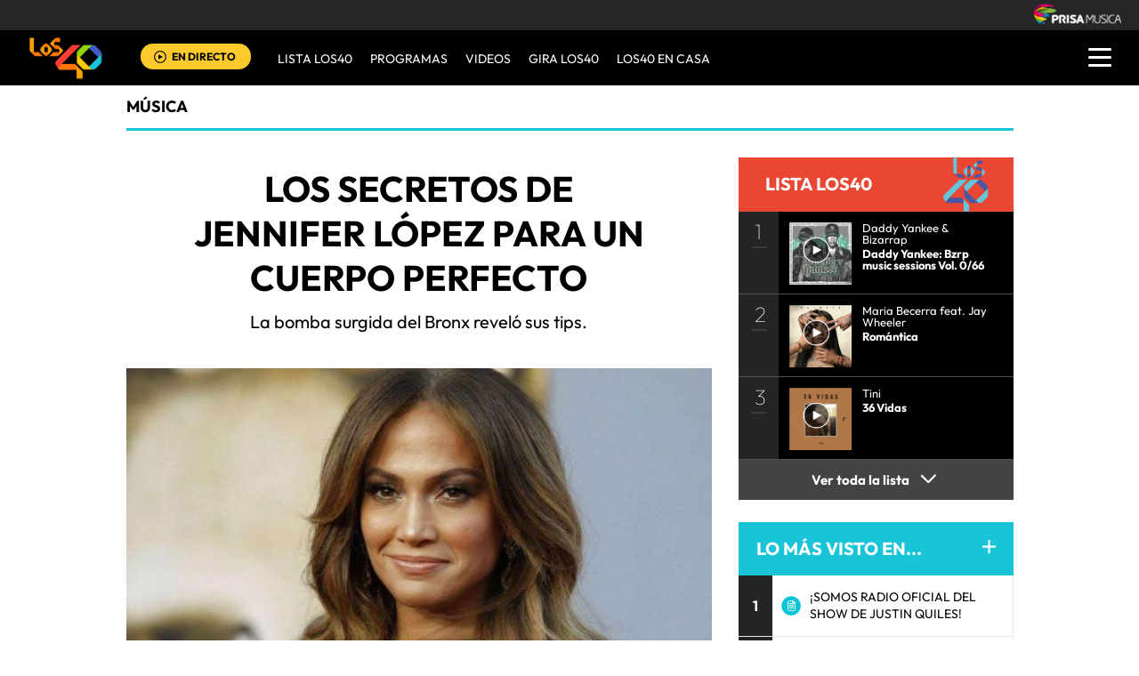

--- FILE ---
content_type: text/html; charset=UTF-8
request_url: https://los40.com.ar/los40/2016/01/07/musica/1452194129_667771.html
body_size: 15043
content:
<!DOCTYPE html>
<html lang="es">
<head>
<meta http-equiv="Content-Type" content="text/html; charset=utf-8" />
<meta http-equiv="X-UA-Compatible" content="IE=edge">
<meta name="viewport" content="width=device-width, initial-scale=1.0, maximum-scale=5.0" />
<title>Los secretos de Jennifer López para un cuerpo perfecto | Música | LOS40 ARGENTINA</title>
<meta name="lang" content="es" />
<meta name="author" content="LOS40 ARGENTINA" />
<meta name="publisher" content="LOS40 ARGENTINA" />
<meta name="date"  scheme="W3CDTF" content="2016-01-07T18:00:03-03:00" />
<meta property="article:modified_time" content="2016-01-07T18:00:03-03:00" />
<meta property="article:published_time" content="2016-01-07" />
<meta property="article:tag" content="Jennifer López" />
<meta property="article:tag" content="Famosos" />
<meta property="article:tag" content="Música" />
<meta property="article:tag" content="Salud" />
<meta property="article:section" content="musica" />
<meta name="twitter:card" content="summary_large_image">
<meta name="twitter:site" content="@Los40ar">
<meta name="twitter:title" content="Los secretos de Jennifer López para un cuerpo perfecto" />
<meta name="twitter:description" content="La bomba surgida del Bronx reveló sus tips." />
<meta name="twitter:image" content="https://los40ar00.epimg.net/los40/imagenes/2016/01/07/musica/1452194129_667771_1452199534_noticia_normal.jpg" />
<meta name="twitter:creator" content="@Los40ar" />
<meta property="og:locale" content="es_LA" />
<meta property="og:site_name" content="LOS40AR" />
<meta property="og:title" content="Los secretos de Jennifer López para un cuerpo perfecto"/>
<meta property="og:type" content="article"/>
<meta property="og:description" content="La bomba surgida del Bronx reveló sus tips."/>
<meta property="og:updated_time" content="2016-01-07T18:00:03-03:00" />
<meta property="og:image" content="https://los40ar00.epimg.net/los40/imagenes/2016/01/07/musica/1452194129_667771_1452199534_noticia_normal.jpg"/>
<meta property="og:url" content="https://los40.com.ar/los40/2016/01/07/musica/1452194129_667771.html" />
<meta property="fb:admins" content="568592239,752075444,682624286,100005751333003,743212697,718525747" />
<meta property="fb:app_id" content="627014467375669"/>
<meta itemprop="image" content="https://los40ar00.epimg.net/los40/imagenes/2016/01/07/musica/1452194129_667771_1452199534_noticia_normal.jpg" />
<meta name="msApplication-ID" content="PrisaDigitalSL.Los40Principales"/>
<meta name="msApplication-PackageFamilyName" content="PrisaDigitalSL.Los40Principales_bbkyrw1m0rer8"/>
<link rel="amphtml"  href="https://los40.com.ar/los40/2016/01/07/musica/1452194129_667771.amp.html" />
<link rel="canonical" href="https://los40.com.ar/los40/2016/01/07/musica/1452194129_667771.html"/>
<script async defer data-pin-hover="true" src="//assets.pinterest.com/js/pinit.js"></script>
<meta name="news_keywords" content="Jennifer López, Famosos, Música, Salud">
<!--ESTILOS_ESTRUCTURA PRINCIPAL contiene estilo de (header, seccion, footer)-->
<link rel="stylesheet" type="text/css" href="https://los40ar00.epimg.net/estilos/v3.x/v1.0/comunes_v3.css?id=20230223">
<link rel="stylesheet" type="text/css" href="https://los40ar00.epimg.net/estilos/v3.x/v1.0/cabecera_pie_v3.css?id=20230223">
<link rel="stylesheet" type="text/css" href="https://los40ar00.epimg.net/estilos/v3.x/v1.0/articulo.css">
<link rel="stylesheet" href="https://los40ar00.epimg.net/estilos/v3.x/v1.0/email.css">
<link rel="stylesheet" type="text/css" href="https://los40ar00.epimg.net/estilos/v3.x/v1.0/estilos_explorer.css">
<link rel="icon" href="https://los40ar00.epimg.net/favicon.png" type="image/png" />
<link rel="shortcut icon" href="https://los40ar00.epimg.net/favicon.png" type="image/png" />
<link rel="publisher" href="https://plus.google.com/106684624445613307177"/>
<script type="application/ld+json">
{"@context":"https:\/\/schema.org","@type":"newsArticle","headline":"Los secretos de Jennifer L\u00f3pez para un cuerpo perfecto","alternativeHeadline":"La bomba surgida del Bronx revel\u00f3 sus tips.","url":"https:\/\/los40.com.ar\/los40\/2016\/01\/07\/musica\/1452194129_667771.html","datePublished":"2016-01-07T16:15:29-03:00","dateModified":"2016-01-07T18:00:03-03:00","articleBody":"Jennifer L\u00f3pez se gan\u00f3 merecidamente el t\u00edtulo de \"bomba sexy\". A sus 46 a\u00f1os luci\u00f3 espl\u00e9ndida en la tapa de la revista\u00a0US Weekly. Tampoco hay que olvidar que es madre de mellizos. Pero claro, una figura como la suya requiere esfuerzo y dedicaci\u00f3n, sumados a una gen\u00e9tica favorable.\nJLo revel\u00f3 los secretos para conservar sus curvas intactas:\u00a0\"No bebo alcohol, no fumo ni tomo cafe\u00edna\",\u00a0evita esto porque arruinan la piel a medida que se avanza en edad. Por el mismo motivo se mantiene alejada del sol, y cuando lo hace utiliza una buena cantidad de protector solar.\nADEM\u00c1S:\u00bfJennifer Lopez est\u00e1 planeando su cuarta boda?\nTambi\u00e9n lleva adelante una alimentaci\u00f3n casi 100% verde\u00a0que incluye esp\u00e1rragos, br\u00f3coli, coles de bruselas y kale. \"Me encanta cocinar, cocino un mont\u00f3n de cosas, me encanta cocinar comida puertorrique\u00f1a, porque es la que me vio crecer\".\nOtro aspecto fundamental es un buen descanso. Trata de evitar los encuentros nocturnos hasta altas horas e intenta dormir entre nueve y diez horas por noche. \"Si no duermo esas horas, no me siento bien y me empiezo a volver loca\".","keywords":["Jennifer L\u00f3pez","Famosos","M\u00fasica","Salud"],"mainEntityOfPage":{"@type":"WebPage","@id":"https:\/\/los40.com.ar\/los40\/2016\/01\/07\/musica\/1452194129_667771.html"},"publisher":{"@type":"Organization","name":"LOS40AR","url":"https:\/\/los40.com.ar","logo":{"@type":"ImageObject","url":"https:\/\/los40ar00.epimg.net\/iconos\/v1.x\/v1.0\/promos\/promo_og_los40.png","width":"200","height":"200"}},"author":[{"@type":"Person","name":"Los 40 Principales Argentina","url":"https:\/\/los40.com.ar\/autor\/los_40_principales_argentina\/a\/"}],"contentLocation":[],"image":{"@type":"ImageObject","url":"https:\/\/los40ar00.epimg.net\/los40\/imagenes\/2016\/01\/07\/musica\/1452194129_667771_1452199534_noticia_normal.jpg","width":"640","height":"319"}}</script>
<script type="application/ld+json">
{"@context":"https:\/\/schema.org","@type":"BreadcrumbList","itemListElement":[{"@type":"ListItem","position":1,"item":{"@id":"https:\/\/los40.com.ar","name":"LOS40AR"}},{"@type":"ListItem","position":2,"item":{"@id":"https:\/\/los40.com.ar\/seccion\/musica\/","name":"Musica"}}]}</script>
<script>
  var ls_id_comentarios_noticia = '1452265058-78d2116ac1d4b9b479769cdc5071c15c';
  var seccion  = 'musica';
  var portal   = 'los40';
</script>
<!-- Facebook Conversion Code for Visitas de páginas concretas - PRISA MUSICA WEBS MUSICALES 1 -->
<!--script language="javaScript" type="text/javascript">
(function() {
var _fbq = window._fbq || (window._fbq = []);
if (!_fbq.loaded) {
var fbds = document.createElement('script');
fbds.async = true;
fbds.src = '//connect.facebook.net/en_US/fbds.js';
var s = document.getElementsByTagName('script')[0];
s.parentNode.insertBefore(fbds, s);
_fbq.loaded = true;
}
})();
window._fbq = window._fbq || [];
window._fbq.push(['track', '6028214503800', {'value':'30.00','currency':'EUR'}]);
</script>
<noscript><img height="1" width="1" alt="" style="display:none" src="https://www.facebook.com/tr?ev=6028214503800&cd[value]=0.00&cd[currency]=EUR&noscript=1" /></noscript-->
<script src="https://los40ar00.epimg.net/js/v1.x/v1.0/encuestas.js"></script>
<script src="https://los40ar00.epimg.net/js/v2.x/v2.0/lib/jquery-latest.js"></script>
<script src="https://los40ar00.epimg.net/js/v2.x/v2.0/src/noticia.js"></script>
<script language="javaScript" type="text/javascript">
//<![CDATA[
        var url_cache = "https://los40ar00.epimg.net";
	var url_reproductor_epet = "/reproductores/playerLOS40.swf";
	var reproductorAudioPEP = "/reproductores/playerAudioPEP.swf";
	
	var UrlPublicidad = "https://pubads.g.doubleclick.net/gampad/ads?sz=640x480&iu=%2F7811748%2Flos40_web_ar%2Fplayer_video%2Fflash&ciu_szs=&impl=s&gdfp_req=1&env=vp&output=vast&correlator={random}&unviewed_position_start=1&description_url=[description_url]";
	var publicidad_HTML5 = true;
	var postroll_HTML5 = true;
	//var orden_busqueda_url_externa = ["muzu","youtube"];

	var listado_norm_tags = 'jennifer_lopez_a,famosos_a,musica_a,salud_a';
	var DFP_tags = ["jennifer_lopez_a","famosos_a","musica_a","salud_a"];
	var listado_id_tags = '42653,146649,60441,71011';

	var reg_ref_noticia = /http.?:\/\/[^\/]*\/[^\/]*\/\d+\/\d+\/\d+\/[^\/]*\/(.*?)\.html/i;
	var result_rrn = reg_ref_noticia.exec(document.location.href);
	if (result_rrn)
	{
		if (typeof(DFP_tags) != "undefined")
			DFP_tags.push(result_rrn[1]);
		else
			var DFP_tags = [result_rrn[1]];
	}

//]]>
</script>
<meta name="tagsData:ids" content="42653;146649;60441;71011">
<link rel="preconnect" href="//sdk.privacy-center.org">
<link rel="preconnect" href="//sdk-gcp.privacy-center.org">
<link rel="preload" as="script" href=https://cmp.prisa.com/dist/cmp.js >
<script type="text/javascript" src=https://cmp.prisa.com/dist/cmp.js></script>	
<style type="text/css">
#noticia_1452194129_667771{
display:none;
}
</style>
</head>
<body><script type="text/javascript">PEPuidEnv='CgEFB2lzfUN9dAAOCuvoAg==';</script><div id="pxlhddncntrl" style="display:none"><script type="text/javascript" src="//ep00.epimg.net/js/prisa/user.js?i=8"></script><script type="text/javascript" src="//los40ar00.epimg.net/js/v2.x/v1.0/funciones_user.js"></script><script language="JavaScript" src="//los40ar00.epimg.net/js/comun/ot/s_code.js"></script><script language="Javascript" type="text/javascript" src="//los40ar00.epimg.net/js/comun/comun.js"></script><script src="https://ep00.epimg.net/js/comun/avisopcdidomi2.js"></script></div>
<!--inicio cabecera-->
<header id="cabecera_40_principales">
<script src="https://ak-ads-ns.prisasd.com/slot/cdial/slot.js"></script>
<div id="AdsCode" style="display:none">
<script type="text/javascript">
		var gtpadunit= 'musica';
		var gtpdivid= 'los40_gpt';
		var listadoKW = [];
		if (typeof(DFP_tags) != "undefined")
			listadoKW = DFP_tags;

		listadoKW.push('musica_a');
		var biT	 = '';
		var pbs_dimensiones = EPETBrowserDims();
		var ls_publi_tipo_acceso =  (dispositivoMovil) ? 'mob' : 'web';
		gtpadunit = 'los40_' + ls_publi_tipo_acceso + '_ar/musica';

		if (typeof(PBS) != "undefined")
		{
			if (pbs_dimensiones.ancho >= 980){
					var huecosPBS = {
						"inter":true,
						"skin":true,
						"ldb1":[[728, 90],[980, 90]],
						"ldb2":[[728, 90],[980, 90]],
						"mpu1":[[300, 250],[300, 300],[300, 600]],
						"mpu2":[[300, 250],[300, 300]],
						"mpu3":[[300, 250],[300, 300]],
						"boxd":{
							"box1":"ldb1",
							"box2":"ldb2"
						}
					};
					biT = '';
	    }else{
					var huecosPBS = {
							"minter":[320,480],
							"mldb1":[[320,50],[320,100]],
							"mldb2":[[320,50],[320,100]],							
					};
					biT= [{
							sel: "#cuerpo_noticia > p",
							min: 3,
							cls: 'publi_luto_horizontal estirar',
							pos: {
									mpu1: [1, [[300, 600],[300, 250]]],
									mpu2: [3, [300, 250]],
									mpu3: [6, [300, 250]],
									mpu4: [9, [300, 250]]
									}
							}];
			}
				var opciones_publicidad = {
				asy:false,
				adunit:gtpadunit,
				divid:gtpdivid,
				key:{l40key:listadoKW},
				ads:huecosPBS,
        'viT':{
					"sel":"#cuerpo_noticia>p",
					"c":{
						"ch":300,
						"el":3,
						"mb":"25px",
						"f": "1D",
						"fc":"fr_pbs_VAST"
						}
				}
			};
			if (biT != '') {
				opciones_publicidad.biT = biT;
			}

			PBS.setAds(opciones_publicidad);
		}
		else
			var PBS = {display:function(){}};
	</script>
</div>
<div class="envoltorio_publiestirar">
<div id='los40_gpt-INTER'>
<script type='text/javascript'>
			PBS.display('INTER');
		</script>
</div>
<div id='los40_gpt-SKIN'>
<script type='text/javascript'>
			PBS.display('SKIN');
		</script>
</div>
</div>
<script type="text/javascript">
	function marcadoEnlacesContenedorNav(nodo)
	{
		// En DESARROLLO no se hace nada
		//launchAjaxOMN("29", nodo.innerHTML , "event33");
	}
	</script>
<script type="text/javascript" src="https://los40ar00.epimg.net/los40/js/jquery/3.1.1/jquery.min.js"></script>
<script type="text/javascript" src="https://los40ar00.epimg.net/js/v2.x/v1.0/funcion_menu.js?id=2"></script>
<div class ="los40-logo-section-prisa" >
<img src="https://los40ar00.epimg.net/los40/iconos/v3.x/v1.0/logos/logo_cabecera_grupo_prisa.png" class="los40-logo-prisa-web">
</div>
<div class="los40-background-menu"></div>
<div class="los40-content-menu">
<a href="/" title="los40ar - Todos Los Éxitos" class="los40-logo"><img alt="LOS40 - Music Inspires Life" src="https://los40ar00.epimg.net/los40/iconos/v2.x/v1.0/logos/logo_40_principales_menu.png" class="los40-logo-menu"></a>
<div class="los40-live" id='escucharahoraon'>
<a onClick='iradirecto();' target='_blank' title="Escuchar radio en directo" href="https://player.los40.com.ar/" class="los40-icon-live"><img alt="Escuchar radio en directo" 
		src="https://los40ar00.epimg.net/los40/iconos/v3.x/v1.0/iconos/icono_play.svg" class="los40-live-button"></a>
<a onClick='iradirecto();' target='_blank' title="Escuchar radio en directo" href="https://player.los40.com.ar/" class="los40-listen-live">EN DIRECTO</a>
</div>
<nav class="los40-main-menu">
<div class="los40-content-main-menu" id="los40-radios-online">
<ul>
<li><a title="Ir a Lista Los40" href="/lista40/?o=VL40">Lista LOS40 </a></li>
<li class="los40-list-programs" id="los40-menu-program" data-status="hide"><a title="Ver Programas" id="los40-program-open" href="#">Programas</a></li>
<li><a title="Ir a Videos" href="/tag/c/0ef87f13db47a218cb898be3a18b1ea2">VIDEOS</a></li>
<li><a title="Ir a Giro LOS40" href="/tag/gira_40_principales/a/">GIRA LOS40</a></li>
<li><a title="Ir a los40 en casa" href="/agr/los40_en_casa/a/">LOS40 EN CASA</a></li>
</ul>
</div>
</nav>
<div class="los40-dropdown-menu">
<img alt="los40 AR menu" src="https://los40ar00.epimg.net//los40/iconos/v3.x/v1.0/iconos/icono_menu.png" class="los40-menu-burger">
<img alt="los40 AR menu" src="https://los40ar00.epimg.net//los40/iconos/v2.x/v1.0/iconos/Icono_Alertas.gif" class="los40-icon-alert" style="display:none;">
</div>
</div>
<div class="los40-content-program" style="display:none;">
<div class="los40-program-online" id="los40-program-online">
<ul id="los40-content-program">
<li>
<a href="/programa/lamanianadelos40/" title="La mañana de los40">
<img alt="La mañana de los40" src="https://los40ar00.epimg.net/iconos/v3.x/v1.0/podcast/promo/lamanana.png" class="los40-radio-logo"/>
<span class="los40-radio-name">La Mañana de LOS40</span>
</a>
</li>
<li>
<a href="/programa/arribalos40/" title="Arriba LOS40">
<img alt="Arriba LOS40" src="https://los40ar00.epimg.net/iconos/v3.x/v1.0/podcast/promo/arriba.png" class="los40-radio-logo"/>
<span class="los40-radio-name">Arriba LOS40</span>
</a>
</li>
<li>
<a href="/programa/latarde40/" title="latarde40">
<img alt="latarde40" src="https://los40ar00.epimg.net/iconos/v3.x/v1.0/podcast/promo/latarde40.png" class="los40-radio-logo"/>
<span class="los40-radio-name">La Tarde de LOS40</span>
</a>
</li>      
<li>
<a href="/programa/regresoprincipal/" title="regreso40">
<img alt="regreso40" src="https://los40ar00.epimg.net/iconos/v3.x/v1.0/podcast/promo/regreso40.png" class="los40-radio-logo"/>
<span class="los40-radio-name">Regreso LOS40</span>
</a>
</li>
<li>
<a href="/programa/nadaqueperder/" title="nadaqueperder">
<img alt="nadaqueperder" src="https://los40ar00.epimg.net/iconos/v3.x/v1.0/podcast/promo/nadaqueperder.png" class="los40-radio-logo"/>
<span class="los40-radio-name">Nada que perder</span>
</a>
</li>
<li>
<a href="/programa/40globalshow/" title="40globalshow">
<img alt="40globalshow" src="https://los40ar00.epimg.net/iconos/v3.x/v1.0/podcast/promo/40globalshow.png" class="los40-radio-logo"/>
<span class="los40-radio-name">LOS40 Global Show</span>
</a>
</li>
</ul>
<img alt="Radios Online" src="https://los40ar00.epimg.net/iconos/v3.x/v1.0/radios-online/promo/radio-close.png" class="los40-radio-close" id="los40-program-close"/>
</div>
</div>
<div class="los40-dropdown-menu-open">
<div class="los40-content-actions">
<img src="https://los40ar00.epimg.net//los40/iconos/v2.x/v1.0/iconos/icono_del_menu_cerrar.png" class="los40-menu-burger-close" style="display: none;">
<div class="contenido_botones_resgitro_ingreso" style="display: none;">
</div>
</div>
<div class="los40-content-alerts">
﻿
</div>
<div class="los40-search-menu">
<form name="formulario_busquedas" action="/buscador/" method="POST">
<input type="search" name="qt" value="Buscar" class="los40-search" autocomplete="off" onclick="javascript:this.value='';">
<span class="los40-content-lupa"><img src="https://los40ar00.epimg.net/los40/iconos/v2.x/v1.0/ico-lupa.png" class="los40-icon-lupa"></span>
<a href="javascript:void(0);" onclick="javascript:this.onclick=null; document.forms['formulario_busquedas'].submit();" class="buscar" title="Buscar"></a>
</form>
</div>
<li><a href="/lista40/?o=VL40">LISTA DE LOS40</a></li>
<li><a class="los40-program-button">PROGRAMAS <span class="los40-more">+</span> <span class="los40-less">-</span></a>
<ul class="los40-submenu-programs">
<li><a href="/programa/lamanianadelos40/">La mañana de los40</a></li>
<li><a href="/programa/arribalos40/">Arriba los40</a></li>
<li><a href="/programa/latarde40/">La tarde de LOS40</a></li>
<li><a href="/programa/regresoprincipal/">Regreso LOS40</a></li>
<li><a href="/programa/nadaqueperder/">Nada que perder</a></li>
<li><a href="/programa/wdmc/">World Dance Music</a></li>
<li><a href="/programa/40globalshow/">LOS40 Global Show</a></li>
</ul>
</li>
<li><a href="/tag/c/0ef87f13db47a218cb898be3a18b1ea2">VIDEOS</a></li>
<li><a href="/seccion/actualidad/">ACTUALIDAD</a></li>
<li><a href="/buscador/artistas">ARTISTAS</a></li>	
<li><a href="/seccion/musica/">MUSICA</a></li>
<li><a href="/seccion/tecnologia/">TECNOLOGÍA</a></li>
<li><a href="/seccion/cine/">CINE</a></li>
<li class="menu-follow"><a class="los40-siguenos">SÍGUENOS:</a></li>
<div class="los40-siguenos-redes">
<a href="https://www.facebook.com/los40argentina" rel="nofollow" target="_blank"><img src="https://los40ar00.epimg.net/los40/iconos/v2.x/v1.0/iconos/icono_face-01.svg" class="los40-siguenos-icon-redes"></a>
<a href="https://www.twitter.com/los40ar" rel="nofollow" target="_blank"><img src="https://los40ar00.epimg.net/los40/iconos/v2.x/v1.0/iconos/icono_twiitter-01-01.svg" class="los40-siguenos-icon-redes"></a>
<a href="https://www.youtube.com/user/los40arg" rel="nofollow" target="_blank"><img src="https://los40ar00.epimg.net/los40/iconos/v2.x/v1.0/iconos/icono_youtube-01-01.svg" class="los40-siguenos-icon-redes"></a>
<a href="https://www.instagram.com/los40ar/" rel="nofollow" target="_blank"><img src="https://los40ar00.epimg.net/los40/iconos/v2.x/v1.0/iconos/icono_instagram-01.svg" class="los40-siguenos-icon-redes"></a>
</div>
<div class="los40-today">
<li><a class="los40-today-button">HOY EN LOS 40<span class="los40-more">+</span> <span class="los40-less">-</span></a>
<ul class="los40-today-menu">
<ul class="nav">
<li><a href="/tag/juan_luis_londono/a/" title="Maluma">Maluma </a></li>
<li><a href="/tag/harry_edward_styles/a/" title="Harry Styles">Harry Styles </a></li>
<li><a href="/tag/rihanna/a/" title="Rihanna">Rihanna </a></li>
<li><a href="/tag/bangtan_boys/a/" title="BTS">BTS </a></li>
<li><a href="/tag/dua_lipa/a/" title="Dua Lipa">Dua Lipa </a></li>
<li><a href="/tag/louis_william_tomlinson/a/" title="Louis Tomlinson">Louis Tomlinson </a></li>
<li><a href="/tag/carolina_giraldo_navarro/a/" title="Karol G">Karol G </a></li>
<li><a href="/tag/cnco/a/" title="CNCO">CNCO </a></li>
</ul>
</ul>
</li>
</div>
<div class="los40-content-private-policy">
<li class="los40-private-policy-prisa">© PRISA RADIO</li>
<!--<a href="/estaticos/mapa-web/" class="los40-information">MAPA WEB</a>-->
<a href="/estaticos/aviso-legal/" rel="nofollow" class="los40-information">AVISO LEGAL</a>
<a href="https://seguro.los40.com.ar/privacidad.html" rel="nofollow" class="los40-information">POLÍTICA DE PRIVACIDAD</a>
<a href="https://www.prisa.com/es/pagina/politica-de-cookies/" rel="nofollow" class="los40-information">POLÍTICA DE COOKIES</a>
</div>
</div>
<!--inicio de publicidad 2-->
<div class="contenedor_de_pauta_a1">
<div class="centrar_publicidad_z1">
<div class="envoltorio_publi estirar">
<div id='los40_gpt-LDB1' class='publi_luto_vertical'>
<script type='text/javascript'>
			PBS.display('LDB1');
		</script>
</div>
<!--div id='los40_gpt-BOX1' class='publi_luto_vertical'>
<script type='text/javascript'>
			PBS.display('BOX1');
		</script>
</div-->
</div>
</div>
</div>
<!--fin inicio de publicidad 2-->
</header>
<!--fin  cabecera-->
<!--inicio de seccion principal -->
<section>
<main class="estirar">
<div id="noticia" class="cnt-article1" data-portal="los40" data-seccion="musica" data-subseccion="">
<div id="contenidoprincipal">
<article>
<div class="contenido_a1_submenu_40_z1">
<div class="submenu_40_principales_adelele">
<h2 class="titulo_submenu_40_principales">
<a class="programa" href="/seccion/musica/">
Música					</a>
</h2>
</div>
</div>
</article>
<!-- inicio de contenido -->
<div class="cnt-article contenido_principal_artiulo">
<div class="seccion_principal_derecha_entrada_video seccion_pricnipal_articulo_x_1">
<!--inicio control articulo-->
<!-- p class='seccion_superior'>Sección:actualidad/musica/musica</p-->
<!--== cambiado a posicion superior  por mmromero deben darnos maquetacion titulo ==-->
<article class="contenido_articulo_salida_video">
<h1  itemprop="headline" class="titulo_seccion_articulo_salida_video titulo_video_seccion_articulo titulo_superior">
Los secretos de Jennifer López para un cuerpo perfecto
</h1>
<h2 itemprop="alternativeHeadline" class='entradilla_superior'>La bomba surgida del Bronx reveló sus tips.</h2>
</article>
<div class="base_imagen_articulo_z1 h30">
<div class="centro">
<div class="foto figure">
<img src="//los40ar00.epimg.net/los40/imagenes/2016/01/07/musica/1452194129_667771_1452199534_noticia_normal.jpg" class="imagen_inicio_de_articulo_z1" width="640" height="319"  alt="Jennifer Lopez">
</div>
</div>
</div>
<!--=== inicio rrss fecha autor ===-->
<div class="contenedorrrssautor">
<script>
var c_url = '';
var c_title = '';
var c_via = '';
if ( c_via == '' )
    c_via = 'los40argentina';

if ( c_title == '' )
    c_title = (document.getElementsByTagName('title'))?
        encodeURIComponent(document.getElementsByTagName('title')[0].innerHTML.split('|')[0]) :
        '';
if ( c_url == '' ) {
    c_url = location.href;
    c_url = c_url.replace(/.html.*$/gi, ".html");
    c_url = c_url.replace(/\/album-\d+\//gi, "/album/");
    c_url = c_url.replace(/\/m\//gi, "/");
}

var params = {
    url : c_url,
    text : c_title,
    via : c_via
    };
var media = '';
var metas = document.getElementsByTagName('meta');
for (i=0; i<metas.length; i++) {
    if (metas[i].getAttribute("property") == "og:image") {
        media = metas[i].getAttribute("content");
    }
}


</script>
<div class="base_redes_sociales_fotogaleria">
<div class="redes_sociales_zz2 redes_seccion_articulo redes_sociales_articulo_responsive" id="redes_sociales_version_foto_ampliada" >
<div class="btn btn-facebook pull-left" title="Recomendar en Facebook">
<a class="btn-share facebook" href="javascript:void(0);" title="Compartir en facebook" data-ssnn="facebook">
<img src="//los40ar00.epimg.net/los40/iconos/v2.x/v1.0/iconos/redes_sociales-01.svg" class="redes_sociales_zw1 red_social_facebook" id="superior_fb">
</a>
</div>
<div class="btn btn-twitter pull-left action" title="Twittear" id="superior_twit">
<a class="btn-share twitter" href="javascript:void(0);" title="Compartir en twitter" data-ssnn="twitter">
<img src="//los40ar00.epimg.net/los40/iconos/v2.x/v1.0/iconos/redes_sociales-02.svg" class="redes_sociales_zw1">
</a>
</div>
<div id="contanier_compartir_correo" style="display: none" class='compartir_correo'>
<a id="enviar-correo" href="javascript:void(0);" class="btn-share boton email" title="Enviar noticia por correo electr&oacute;nico">
<img  src="//los40ar00.epimg.net/los40/iconos/v2.x/v1.0/iconos/redes_sociales-03.svg" class="redes_sociales_zw1">
</a>
</div>
<div id="contanier_compartir_whatsapp" style="display: none" class='compartir_whatsapp'>
<a id="bomn_whatsapp" href="javascript:void(0);" onclick="document.location.href='whatsapp://send?text='+c_title+' '+c_url+'%3Fssm%3Dwhatsapp';" class="btn-share whatsapp" title="Enviar por Whatsapp">
<img src="//los40ar00.epimg.net/los40/iconos/v2.x/v1.0/iconos/redes_sociales-04.svg" class="redes_sociales_zw1" alt="redes_sociales_zw1">
</a>
</div>
<script>
			var nickname = '';
			
			if(dispositivoMovil){
				Array.from(document.getElementsByClassName("compartir_whatsapp")).forEach(
					function(element, index, array) {
						element.style.display = "block";
					}
				);
			} else {
				Array.from(document.getElementsByClassName("compartir_correo")).forEach(
					function(element, index, array) {
						element.style.display = "block";
					}
				);
			}
		</script>
<div class="contenido_redes_desplegable_zw2 alinear_derecha_articulo">
<div class="menu_iconos_redes_sociales_desplagable_z2">
<!--<div class="btn btn-gplus pull-left action" id="superior_gp">
<a class="btn-share google" href="javascript:void(0);" title="Compartir en Google+" data-ssnn="googleplus">
<img src="//los40ar00.epimg.net/los40/iconos/v2.x/v1.0/iconos/icono_redes_x1-02.png" class="redes_sociales_zw1 redes_desplagable_z1 redes_desplegar" id="redes_sociales_deplegar">
</a>
</div> -->
<div class="btn btn-pinterest pull-left" id="superior_pinterest">
<a class="btn-share pinterest" href="javascript:void(0);" title="Compartir en Pinterest" data-ssnn="pinterest">
<img src="//los40ar00.epimg.net/los40/iconos/v2.x/v1.0/iconos/icono_redes_x1-03.png" class="redes_sociales_zw1 redes_desplagable_z1 redes_desplegar" id="redes_sociales_deplegar">
</a>
</div>
<div class="btn btn-tumblr pull-left" id="superior_tumblr">
<a class="btn-share tumblr" href="javascript:void(0);" title="Compartir en Tumblr" data-ssnn="tumblr">
<img src="//los40ar00.epimg.net/los40/iconos/v2.x/v1.0/iconos/icono_redes_x1-01.png" class="redes_sociales_zw1 redes_desplagable_z1 redes_desplegar" id="redes_sociales_deplegar">
</a>
</div>
</div>
<img src="//los40ar00.epimg.net/los40/iconos/v2.x/v1.0/iconos/redes_sociales-05.svg" class="redes_sociales_zw2 icono_red_social_articulo_x1" id="rrss_bar">
</div>
<div class="cont_email" id="cont_email" style="display: none;"><div class="contenido_email_z1" style="display: block;"></div></div>
</div>
</div>
<!-- compartir twitter -->
<div class="contenedor_capa_flotante_twitter" id="id_contenedor_capa_flotante_twitter" style="display:none">
<div class="flotante_twitter">
<div class="btn btn-twitter pull-left action" onclick="Twitter_select();" title="Twittear" id="superior_twit_2">
<a class="btn-share twitter" href="javascript:void(0);" title="Compartir en twitter" data-ssnn="twitter_2">
<img src="//los40ar00.epimg.net/los40/iconos/v2.x/v1.0/iconos/redes_sociales-02.svg" class="redes_sociales_zw1">
</a>
</div>
</div>
</div>
<article>
<div class="contenido_autor_entrada_video_z2 base_comentario">
<div class="contenido_autor_entrada_video_z2"><div class="imagen_autor_entrada_video_z2"><a href="/autor/los_40_principales_argentina/a/" title="Ver todas sus noticias en LOS 40"><img class="icono_imagen_autor_entrada_video_z3" src="//los40ar00.epimg.net/los40/iconos/v2.x/v1.0/iconos/vineta-foto-autor.png" width="74" height="74" alt="Avatar"></a></div><div class="detalles_autor_entrada_video_z2"><h2 class="subtitulos_comentarios_entrada_video"><a href="/autor/los_40_principales_argentina/a/" title="Ver todas sus noticias en LOS 40">Los 40 Principales Argentina</a></h2></div></div>									<div class="detalles_autor_entrada_video_z2 fecha_comentario_z2">
<p class="texto_parrafo_comentario_entrada_video texto_fecha_comentario">
<a href="/tag/fecha/20160107/"
class="actualizado fecha" title="Ver todas las noticias de esta fecha">
07/01/2016 - 18:00												<abbr title="ART">ART</abbr>
</a>
</p>
</div>
</div>
</div>
<!--=== fin rrss fecha autor ===-->
<div class="contenido_articulo_seccion_articulo">
<article class="parrafo_de_articulos_z2 parrafo_numero_uno">
<div id="cuerpo_noticia" data-1452194129_667771='yes'>
<p><strong>Jennifer López</strong> se ganó merecidamente el título de <em>"bomba sexy"</em>. A sus 46 años lució espléndida en la tapa de la revista&nbsp;<strong><em>US Weekly</em></strong>. Tampoco hay que olvidar que es madre de mellizos. Pero claro, una figura como la suya requiere esfuerzo y dedicación, sumados a una genética favorable.</p>
<p>JLo reveló los secretos para conservar sus curvas intactas:&nbsp;<em><strong>"No bebo alcohol, no fumo ni tomo cafeína"</strong></em>,&nbsp;evita esto porque arruinan la piel a medida que se avanza en edad. Por el mismo motivo se mantiene alejada del sol, y cuando lo hace utiliza una buena cantidad de protector solar.</p>
<div id="sumario_2|html" class="centro contenedor_html">
<a name="sumario_2"></a>
<blockquote class="instagram-media" data-instgrm-captioned="" data-instgrm-version="6" style="background: #FFF; border: 0; border-radius: 3px; box-shadow: 0 0 1px 0 rgba(0,0,0,0.5),0 1px 10px 0 rgba(0,0,0,0.15); margin: 1px; max-width: 658px; padding: 0; width: calc(100% - 2px);">
<div style="padding: 8px;">
<div style="background: #F8F8F8; line-height: 0; margin-top: 40px; padding: 50.0% 0; text-align: center; width: 100%;">
<div style="background: url(data:image/png; base64,ivborw0kggoaaaansuheugaaacwaaaascamaaaapwqozaaaagfbmveuiiii9pt0ehh4gib4hibkchbwchbwchbydr+jqaaaachrstlmaba4yhyqsm5jtamwaaadfsurbvdjl7zvbegmhcaqbaf//[base64]/lqpb79drwoyjva/davg9b/rlb4cc+nqgdz/tvbbbnr6gbreqn/nrmdgaqeej7whonozjf+y2i/fzou/qaaaaaelftksuqmcc); display: block; height: 44px; margin: 0 auto -44px; position: relative; top: -22px; width: 44px;"></div>
</div>
<p style="margin: 8px 0 0 0; padding: 0 4px;"><a href="https://www.instagram.com/p/-GPxbfGuBf/" style="color: #000; font-family: Arial,sans-serif; font-size: 14px; font-style: normal; font-weight: normal; line-height: 17px; text-decoration: none; word-wrap: break-word;" target="_blank">Mood #rehearsalgotmelike #inthezone #excited #dance #music #sexy #jlovegas #AMAs</a></p>
<p style="color: #c9c8cd; font-family: Arial,sans-serif; font-size: 14px; line-height: 17px; margin-bottom: 0; margin-top: 8px; overflow: hidden; padding: 8px 0 7px; text-align: center; text-overflow: ellipsis; white-space: nowrap;">Una foto publicada por Jennifer Lopez (@jlo) el <time style="font-family: Arial,sans-serif; font-size: 14px; line-height: 17px;" datetime="2015-11-15T07:46:43+00:00">14 de Nov de 2015 a la(s) 11:46 PST</time></p>
</div>
</blockquote>
<script async="" defer="defer" src="//platform.instagram.com/en_US/embeds.js" type="text/javascript"></script>
</div>
<p><a href="http://los40.com.ar/los40/2015/11/16/musica/1447690280_541147.html" target="_blank"><strong>ADEMÁS:¿Jennifer Lopez está planeando su cuarta boda?</strong></a></p>
<p><span>También lleva adelante una <strong>alimentación casi 100% verde&nbsp;</strong>que incluye espárragos, brócoli, coles de bruselas y kale. <em>"Me encanta cocinar, cocino un montón de cosas, me encanta cocinar comida puertorriqueña, porque es la que me vio crecer"</em>.</span></p>
<div id="sumario_1|html" class="centro contenedor_html">
<a name="sumario_1"></a>
<blockquote class="instagram-media" data-instgrm-captioned="" data-instgrm-version="6" style="background: #FFF; border: 0; border-radius: 3px; box-shadow: 0 0 1px 0 rgba(0,0,0,0.5),0 1px 10px 0 rgba(0,0,0,0.15); margin: 1px; max-width: 658px; padding: 0; width: calc(100% - 2px);">
<div style="padding: 8px;">
<div style="background: #F8F8F8; line-height: 0; margin-top: 40px; padding: 50.0% 0; text-align: center; width: 100%;">
<div style="background: url(data:image/png; base64,ivborw0kggoaaaansuheugaaacwaaaascamaaaapwqozaaaagfbmveuiiii9pt0ehh4gib4hibkchbwchbwchbydr+jqaaaachrstlmaba4yhyqsm5jtamwaaadfsurbvdjl7zvbegmhcaqbaf//[base64]/lqpb79drwoyjva/davg9b/rlb4cc+nqgdz/tvbbbnr6gbreqn/nrmdgaqeej7whonozjf+y2i/fzou/qaaaaaelftksuqmcc); display: block; height: 44px; margin: 0 auto -44px; position: relative; top: -22px; width: 44px;"></div>
</div>
<p style="margin: 8px 0 0 0; padding: 0 4px;"><a href="https://www.instagram.com/p/_xw3PPmuIE/" style="color: #000; font-family: Arial,sans-serif; font-size: 14px; font-style: normal; font-weight: normal; line-height: 17px; text-decoration: none; word-wrap: break-word;" target="_blank">Getting ready for 2016 like... #readytogetintoit #jlovegas #shadesofblue #americanidolthefarewellseason</a></p>
<p style="color: #c9c8cd; font-family: Arial,sans-serif; font-size: 14px; line-height: 17px; margin-bottom: 0; margin-top: 8px; overflow: hidden; padding: 8px 0 7px; text-align: center; text-overflow: ellipsis; white-space: nowrap;">Una foto publicada por Jennifer Lopez (@jlo) el <time style="font-family: Arial,sans-serif; font-size: 14px; line-height: 17px;" datetime="2015-12-27T01:54:37+00:00">26 de Dic de 2015 a la(s) 5:54 PST</time></p>
</div>
</blockquote>
<script async="" defer="defer" src="//platform.instagram.com/en_US/embeds.js" type="text/javascript"></script>
</div>
<p><span><strong>Otro aspecto fundamental es un buen descanso</strong>. Trata de evitar los encuentros nocturnos hasta altas horas e intenta dormir entre nueve y diez horas por noche. <em>"Si no duermo esas horas, no me siento bien y me empiezo a volver loca"</em>.</span></p>
</div>
</article>
</div>
</article>
<section class="contenido_principal_ver_maas_xz1">
<div class="base_cintilla_titulo_entadrada_video_articulo" id="cintillo_recomiendo">
<h3 class="titulo_ver_mas_videos_entrada_video titulo_ver_mas_videos_entrada_video_articulo">
TE RECOMIENDO
</h3>
</div>
<div class="contenedor_articulo_rz-001">
<div class="contenido_ver_videos_articulo_rz-001 ">
<div class="contenedor_de_ver_infomracion_video_articulo_rz-001">
<a href="http://los40.com.ar/los40/2015/10/30/musica/1446220605_125757.html?int=entradilla"  class="texto_te_recomiendo"  >
<img alt="foto" src="//los40ar00.epimg.net/los40/iconos/v2.x/v1.0/img/default_te_recomiendo.jpg" class="imagen_seccion_articulo_zr-001"/>
</a>
<p class="parrafos_caracteristicas_articulo_rz-001">
<a href="http://los40.com.ar/los40/2015/10/30/musica/1446220605_125757.html?int=entradilla"   class="texto_te_recomiendo">Apareció el vídeo hot de Jennifer Lopez y Ben Affleck</a>
</p>
</div>
</div>
</div>
<div class="base_boton_articulo_entrada_video_z2">
<center>
<a href="/autor/los_40_principales_argentina/a/" class="boton_ver_mas_entrada_video_z2">VER MÁS</a>
</center>
</div>
</section>
<article>
<div class="contenido_comentarios_entda_video">
<div class="contenido_textos_comentarios">
<h4 class="titulo_comentarios_entrada_video">MÁS SOBRE:</h4>
<article class="texto_parrafo_entrada_video">					
<div class="tag_alto_limitado" >    		
<a href="/tag/jennifer_lopez/a/" class="tags" title="Ver m&aacute;s noticias de [Jennifer López]">Jennifer López</a>&nbsp; &#8226;  &nbsp; 
<a href="/tag/famosos/a/" class="tags" title="Ver m&aacute;s noticias de [Famosos]">Famosos</a>&nbsp; &#8226;  &nbsp; 
<a href="/tag/musica/a/" class="tags" title="Ver m&aacute;s noticias de [Música]">Música</a>&nbsp; &#8226;  &nbsp; 
<a href="/tag/salud/a/" class="tags" title="Ver m&aacute;s noticias de [Salud]">Salud</a>&nbsp; &#8226;  &nbsp; 
</div>
</article>
</div>
<img src="//los40ar00.epimg.net/los40/iconos/v2.x/v1.0/iconos/icono_desplegar_articulo.jpg" class="imagen_icono_desplegar_articulo_3">
<img src="//los40ar00.epimg.net/los40/iconos/v2.x/v1.0/iconos/icono_desplegar_articulo_2.jpg" class="imagen_icono_desplegar_articulo_4">
</div>
</article>
<div id="xanalytic_1452194129" style="height:2px"></div>
<hr class="divisor_texto_articulo_salida_video_2 separador_comentario_articulo">
<div class="btn-comentarios base_boton_comentarios" id="comentario_facebook">
<img src="//los40ar00.epimg.net/los40/iconos/v2.x/v1.0/iconos/flecha_comentarios_multiples.png" class="icono_desplegar_comentarios_2">
<p class="parrafo_comentarios">
<span class="fb-comments-count" data-href="https://los40.com.ar/los40/2016/01/07/musica/1452194129_667771.html"></span> Comentarios
</p>
<img src="//los40ar00.epimg.net/los40/iconos/v2.x/v1.0/iconos/flecha_desplagble_comentarios_2.png" class="icono_desplegar_comentarios">
</div>
<div class="comentarios" id="comentario_contador_facebook" >
<div id="fb-root"></div>
<script>(function(d, s, id) {
  var js, fjs = d.getElementsByTagName(s)[0];
  if (d.getElementById(id)) return;
  js = d.createElement(s); js.id = id;
  js.src = "//connect.facebook.net/es_ES/all.js#xfbml=1&appId=718753334810115";
  fjs.parentNode.insertBefore(js, fjs);
}(document, 'script', 'facebook-jssdk'));</script>
<div class="fb-comments" data-href="https://los40.com.ar/los40/2016/01/07/musica/1452194129_667771.html" data-width="640" data-numposts="5" data-colorscheme="light"></div>
</div>
</div>
<div class="h30">
</div>
<aside>
<div class="columna_secundaria_de_pauta_intro_video columna_publicidad_secundaria_z1">
<div class="contenido_pauta_fotogaleria_z3">
<center>
<div id='los40_gpt-MPU1' class='publi_luto_horizontal'>
<script type='text/javascript'>
					PBS.display('MPU1');
				</script>
</div>
</center>
</div>
<div class="contenido_principal_de_lista_40_x1">
<script>
	var vdclip = Array();	
	function despliegaVideoClip(id) {
      verVideoEnTelon(vdclip[id], vdclip[id].tagsNombreNormalizado, vdclip[id].titulo, vdclip[id].entradilla);
    }
</script>
<div class="contenedor_principal_de_lista_40_x1">
<script type="text/javascript" language="Javascript">
			//<![CDATA[
			vdclip[1] = Object();
			vdclip[1].id = '';
			vdclip[1].id_referencia = '';
			vdclip[1].urlNoticia = '';
			vdclip[1].tipo = 'externo';
			vdclip[1].urls = Array();
						vdclip[1].urls.push('https://www.youtube.com/watch?v=qNw8ejrI0nM&list=RDqNw8ejrI0nM&start_radio=1');
									vdclip[1].anchoPlayer = 600;
			vdclip[1].altoPlayer = 350;
			vdclip[1].poster = url_cache + '';
			vdclip[1].titulo = 'Daddy Yankee & Bizarrap - Daddy Yankee: Bzrp music sessions Vol. 0/66 [2025]';
			vdclip[1].publiActiva = true;
			vdclip[1].keywords = 'los40,videoclips,lista40';
			vdclip[1].tagsIds = '';
			vdclip[1].tagsNombreNormalizado = '';
			vdclip[1].player = '0';
			vdclip[1].entradilla = 'El número 1 de la Lista 40. Lleva 4 semanas en lista. ';
			//]]>;
			</script>
<div style="display: none" class="cont_video">
<div id="contenedor_vdclip_1" class="media"> </div>
</div>
<div class="contenido_lista_40_columna_secundaria_x1">
<h2 class="titulo_lista_40_columna_secundaria">LISTA LOS40</h2>
<img src="//los40ar00.epimg.net/los40/iconos/v2.x/v1.0/iconos/logo_lista_40_x1.png" class="imagen_logo_lista_40_columna_secundaria">
</div>				
<div class="contenedor_de_lista_de_reproduccion">
<div class="contenido_indicador_de_posicion_x1">
<h6 class="numero_de_posicion_lista_40">					
1					
</h6>
<hr class="divisor_lista_40_posicion">					
</div>
<div class="contenido_lista_y_detalle_x1">				  
<!-- <a class="audio" title="ver vídeo" href="javascript:void(0);" onclick="despliegaVideoClip('1')"></a>-->
<a class="audio" title="ver vídeo" href="javascript:void(0);" onclick="window.location='/lista40';"></a>
<!--<a title="ver vídeo" href="javascript:void(0);" onclick="despliegaVideoClip('1')">-->
<a title="ver vídeo" href="javascript:void(0);" onclick="window.location='/lista40';">
<img alt="Carátula de: Daddy Yankee: Bzrp music sessions Vol. 0/66" class="imagen_album_lista_reproduccion" title="Daddy Yankee: Bzrp music sessions Vol. 0/66" src="https://recursosweb.prisaradio.com/fotos/dest/010006406531.jpg" onError="javascript:this.src='/los40/iconos/v1.x/v1.0/varios/no_caratula_p.jpg'">
<img src="//los40ar00.epimg.net/los40/iconos/v2.x/v1.0/iconos/icono_play_lo_mas_visto.png" class="icono_play_detalle_x2 player_lista_40">
</a>
<article class="seccion_detalles_de_album">					
<!--<a title="ver vídeo" href="javascript:void(0);" onclick="despliegaVideoClip('1')">-->
<a title="ver vídeo" href="javascript:void(0);"  onclick="window.location='/lista40';">
<h2 class="titular_album">Daddy Yankee & Bizarrap</h2>
<p class="detalle_album_reproduccion">Daddy Yankee: Bzrp music sessions Vol. 0/66</p>
</a>
</article>
</div>
</div>	
<div class="contenedor_de_lista_de_reproduccion">
<div class="contenido_indicador_de_posicion_x1">
<h6 class="numero_de_posicion_lista_40">					
2					
</h6>
<hr class="divisor_lista_40_posicion">					
</div>
<div class="contenido_lista_y_detalle_x1">				  
<a class="sin_audio" title="ver Lista40" href="/lista40/?o=VL40">
<img alt="Carátula de: Quimera" class="imagen_album_lista_reproduccion" title="Quimera" src="https://recursosweb.prisaradio.com/fotos/dest/010006411221.jpg" onError="javascript:this.src='/los40/iconos/v1.x/v1.0/varios/no_caratula_p.jpg'">
<img src="//los40ar00.epimg.net/los40/iconos/v2.x/v1.0/iconos/icono_play_lo_mas_visto.png" class="icono_play_detalle_x2 player_lista_40">
</a>							
<article class="seccion_detalles_de_album">					
<a class="sin_audio" title="ver Lista40" href="/lista40/?o=VL40">
<h2 class="titular_album">Maria Becerra feat. Jay Wheeler</h2>
<p class="detalle_album_reproduccion">Romántica</p>
</a>
</article>
</div>
</div>	
<div class="contenedor_de_lista_de_reproduccion">
<div class="contenido_indicador_de_posicion_x1">
<h6 class="numero_de_posicion_lista_40">					
3					
</h6>
<hr class="divisor_lista_40_posicion">					
</div>
<div class="contenido_lista_y_detalle_x1">				  
<a class="sin_audio" title="ver Lista40" href="/lista40/?o=VL40">
<img alt="Carátula de: 36 Vidas" class="imagen_album_lista_reproduccion" title="36 Vidas" src="https://recursosweb.prisaradio.com/fotos/dest/490006418596.jpg" onError="javascript:this.src='/los40/iconos/v1.x/v1.0/varios/no_caratula_p.jpg'">
<img src="//los40ar00.epimg.net/los40/iconos/v2.x/v1.0/iconos/icono_play_lo_mas_visto.png" class="icono_play_detalle_x2 player_lista_40">
</a>							
<article class="seccion_detalles_de_album">					
<a class="sin_audio" title="ver Lista40" href="/lista40/?o=VL40">
<h2 class="titular_album">Tini</h2>
<p class="detalle_album_reproduccion">36 Vidas</p>
</a>
</article>
</div>
</div>	
<div class="boton_contenedor_ver_toda_la_lista">
<p class="ver_toda_la_lista_x1">Ver toda la lista</p>
<a href="/lista40/"><img src="//los40ar00.epimg.net/los40/iconos/v2.x/v1.0/iconos/desplegable_ver_toda_la_lista.jpg" class="icono_desplegarble_ver_lista"></a>
</div>			
</div>		</div>
<div class="contenido_pauta_fotogaleria_z3">
<center>
<div id='los40_gpt-MPU2' class='publi_luto_horizontal'>
<script type='text/javascript'>
					PBS.display('MPU2');
				</script>
</div>			
</center>
</div>
<div class="contendor_principal_seccion_lo_mas_visto">
<article>
<script type="text/javascript">

function salta_a_lo_mas_visto()
{	
		document.location = "https://los40.com.ar/lomasvisto/";
}

function lmv_cambia_pestana(idpestana)
{
	//Por defecto activo las vistas desde cualquier sitio
	switch (idpestana)
	{
		case "lmv_los40" :
			document.getElementById('lmv_todo').style.display = "block";
			document.getElementById('lmv_twitter').style.display = "none";
			document.getElementById('li_lmv_los40').className = "activo";
			document.getElementById('li_lmv_twitter').className = "";
			document.getElementById('lmv_subpestanas').style.display = "block";
			lmv_cambia_subpestana("lmv_todo");
		break;

	}
}


</script>
<div class="contendor_principal_seccion_lo_mas_visto">
<article>
<div class="cintilla_titulo_lo_mas_visto">
<p class="titulo_seccion_lo_mas_visto" style="padding: 15px 20px;">LO MÁS VISTO EN...</p>
<a class="vermas" title="Ver listado completo">
<img src="//los40ar00.epimg.net/los40/iconos/v2.x/v1.0/iconos/icono_seccion_lo_mas_visto.png" class="icono_imagen_lo_mas_visto_ x1"/>
</a>
</div>
<div class="contenido" id="lmv_todo"  >
<div class="contenido_general_de_lista40_lo_mas_visto"> <div class="contendor_lista_1_x1"> <div class="contenido_numero_lista"> <p class="indicador_numero_lista_lo mas_visto">1</p> </div> <div class="indicador_parrafo_lista_lo_mas_visto"> <img src="//los40ar00.epimg.net/los40/iconos/v2.x/v1.0/iconos/icono_texto_lomas_visto.png" class="icono_detalles_lo_mas_vito"> <p class="parrafo_lista_lo_mas_visto"><a href="https://los40.com.ar/los40/2022/06/28/radio/1656427455_987470.html" title="Ver Noticia">¡SOMOS RADIO OFICIAL DEL SHOW DE JUSTIN QUILES!</a></p> </div> </div> </div>
<div class="contenido_general_de_lista40_lo_mas_visto"> <div class="contendor_lista_1_x1"> <div class="contenido_numero_lista"> <p class="indicador_numero_lista_lo mas_visto">2</p> </div> <div class="indicador_parrafo_lista_lo_mas_visto"> <img src="//los40ar00.epimg.net/los40/iconos/v2.x/v1.0/iconos/icono_texto_lomas_visto.png" class="icono_detalles_lo_mas_vito"> <p class="parrafo_lista_lo_mas_visto"><a href="https://los40.com.ar/los40/2016/07/04/musica/1467655698_811943.html" title="Ver Noticia">Los hijos de Chris Martin cantaron junto a Coldplay</a></p> </div> </div> </div>
<div class="contenido_general_de_lista40_lo_mas_visto"> <div class="contendor_lista_1_x1"> <div class="contenido_numero_lista"> <p class="indicador_numero_lista_lo mas_visto">3</p> </div> <div class="indicador_parrafo_lista_lo_mas_visto"> <img src="//los40ar00.epimg.net/los40/iconos/v2.x/v1.0/iconos/icono_texto_lomas_visto.png" class="icono_detalles_lo_mas_vito"> <p class="parrafo_lista_lo_mas_visto"><a href="https://los40.com.ar/los40/2024/02/08/actualidad/1707402188_791322.html" title="Ver Noticia">MORAT REGRESA A BUENOS AIRES CON SU TOUR INTERNACIONAL
“MORAT: GIRA LOS ESTADIOS. ANTES DE QUE AMANEZCA”</a></p> </div> </div> </div>
<div class="contenido_general_de_lista40_lo_mas_visto"> <div class="contendor_lista_1_x1"> <div class="contenido_numero_lista"> <p class="indicador_numero_lista_lo mas_visto">4</p> </div> <div class="indicador_parrafo_lista_lo_mas_visto"> <img src="//los40ar00.epimg.net/los40/iconos/v2.x/v1.0/iconos/icono_foto_lomas_visto.png" class="icono_detalles_lo_mas_vito"> <p class="parrafo_lista_lo_mas_visto"><a href="https://los40.com.ar/los40/2016/09/26/album/1474922234_823878.html" title="Fotogalería">Los besos más famosos del Cine</a></p> </div> </div> </div>
<div class="contenido_general_de_lista40_lo_mas_visto"> <div class="contendor_lista_1_x1"> <div class="contenido_numero_lista"> <p class="indicador_numero_lista_lo mas_visto">5</p> </div> <div class="indicador_parrafo_lista_lo_mas_visto"> <img src="//los40ar00.epimg.net/los40/iconos/v2.x/v1.0/iconos/icono_texto_lomas_visto.png" class="icono_detalles_lo_mas_vito"> <p class="parrafo_lista_lo_mas_visto"><a href="https://los40.com.ar/los40/2008/06/02/actualidad/1212395580_606936.html" title="Ver Noticia">Amy Winehouse dió un show borracha</a></p> </div> </div> </div>
<div class="contenido_general_de_lista40_lo_mas_visto"> <div class="contendor_lista_1_x1"> <div class="contenido_numero_lista"> <p class="indicador_numero_lista_lo mas_visto">6</p> </div> <div class="indicador_parrafo_lista_lo_mas_visto"> <img src="//los40ar00.epimg.net/los40/iconos/v2.x/v1.0/iconos/icono_texto_lomas_visto.png" class="icono_detalles_lo_mas_vito"> <p class="parrafo_lista_lo_mas_visto"><a href="https://los40.com.ar/los40/2016/02/10/actualidad/1455125741_219458.html" title="Ver Noticia">¿Qué significa y de dónde proviene el insulto con el dedo del medio?</a></p> </div> </div> </div>
<div class="contenido_general_de_lista40_lo_mas_visto"> <div class="contendor_lista_1_x1"> <div class="contenido_numero_lista"> <p class="indicador_numero_lista_lo mas_visto">7</p> </div> <div class="indicador_parrafo_lista_lo_mas_visto"> <img src="//los40ar00.epimg.net/los40/iconos/v2.x/v1.0/iconos/icono_audio_lomas_visto.png" class="icono_detalles_lo_mas_vito"> <p class="parrafo_lista_lo_mas_visto"><a href="https://los40.com.ar/los40/2021/10/01/radio/1633119828_126049.html" title="Ver Noticia">MYA EN LOS40 EN VIVO: Show íntimo y entrevista exclusiva</a></p> </div> </div> </div>
<div class="contenido_general_de_lista40_lo_mas_visto"> <div class="contendor_lista_1_x1"> <div class="contenido_numero_lista"> <p class="indicador_numero_lista_lo mas_visto">8</p> </div> <div class="indicador_parrafo_lista_lo_mas_visto"> <img src="//los40ar00.epimg.net/los40/iconos/v2.x/v1.0/iconos/icono_texto_lomas_visto.png" class="icono_detalles_lo_mas_vito"> <p class="parrafo_lista_lo_mas_visto"><a href="https://los40.com.ar/los40/2022/11/09/actualidad/1668020962_626323.html" title="Ver Noticia">¿Vuelven las plásticas? Todo lo que sabemos de Chicas Pesadas 2</a></p> </div> </div> </div>
<div class="contenido_general_de_lista40_lo_mas_visto"> <div class="contendor_lista_1_x1"> <div class="contenido_numero_lista"> <p class="indicador_numero_lista_lo mas_visto">9</p> </div> <div class="indicador_parrafo_lista_lo_mas_visto"> <img src="//los40ar00.epimg.net/los40/iconos/v2.x/v1.0/iconos/icono_texto_lomas_visto.png" class="icono_detalles_lo_mas_vito"> <p class="parrafo_lista_lo_mas_visto"><a href="https://los40.com.ar/los40/2018/11/12/actualidad/1542032662_937379.html" title="Ver Noticia">Estos son los signos que no se soportan</a></p> </div> </div> </div>
<div class="contenido_general_de_lista40_lo_mas_visto"> <div class="contendor_lista_1_x1"> <div class="contenido_numero_lista"> <p class="indicador_numero_lista_lo mas_visto">10</p> </div> <div class="indicador_parrafo_lista_lo_mas_visto"> <img src="//los40ar00.epimg.net/los40/iconos/v2.x/v1.0/iconos/icono_texto_lomas_visto.png" class="icono_detalles_lo_mas_vito"> <p class="parrafo_lista_lo_mas_visto"><a href="https://los40.com.ar/los40/2016/06/27/actualidad/1467047154_041026.html" title="Ver Noticia">Según la Ciencia, esta chica es la modelo perfecta</a></p> </div> </div> </div>
</div>
</article>
</div>
</article>
</div>
</div>
</aside>
<section>
<!--publicidad intermedia-->
<!--fin publicidad intermedia-->
</section>
</div>
</div>
<div  id="contenidosecundario" class="cnt-article contenido_principal_artiulo">
</div>
<center>
<div class="contenedor_publi">
<div class="envoltorio_publi estirar">
<div id='los40_gpt-LDB2' class='publi_luto_vertical'>
<script type='text/javascript'>
			PBS.display('LDB2');
		</script>
</div>
<!-- <div id='los40_gpt-BOX2' class='publi_luto_vertical'>
<script type='text/javascript'>

			PBS.display('BOX2');
		</script>
</div> -->
</div>
</div>
</center>
<!--fin de contenido -->
</div>
</main>
</section>
<!--fin de seccion principal-->
<!-- inicio de pie de pagina-->
<!--scripts menu-->
<script type="text/javascript" src="https://los40ar00.epimg.net/js/v2.x/v1.0/funcion_comunes.js"></script>
<script type="text/javascript" src="https://los40ar00.epimg.net/js/v2.x/v1.0/funcion_articulo.js"></script>
</body>
</html>
